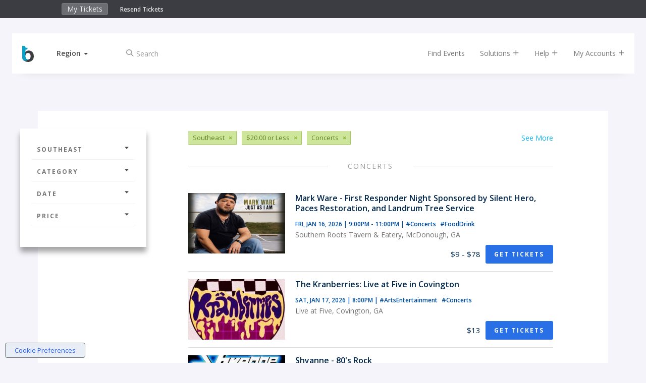

--- FILE ---
content_type: text/html;charset=UTF-8
request_url: https://www.bigtickets.com/events/q/southeast-cheap-all-dates/concerts/
body_size: 10396
content:


<!DOCTYPE html>
<html lang="en">
<head>
	<meta charset="utf-8">
	<meta http-equiv="X-UA-Compatible" content="IE=edge">
	<title>Big Tickets - Concerts in Southeast</title>
	
		<meta name="description" content="Concerts in Southeast"/>
		<meta name="keywords" content="Concerts,Southeast Concerts">
	
	<meta name="viewport" content="width=device-width, initial-scale=1, user-scalable=no">
	
		<meta name="robots" content="index,follow">
	

	<!-- FAVICONS -->
	<link rel="apple-touch-icon" sizes="180x180" href="/ui/fe/images/favicons/apple-touch-icon.png">
	<link rel="icon" type="image/png" href="/ui/fe/images/favicons/favicon-32x32.png" sizes="32x32">
	<link rel="icon" type="image/png" href="/ui/fe/images/favicons/favicon-16x16.png" sizes="16x16">
	<link rel="manifest" href="/ui/fe/images/favicons/manifest.json">
	<link rel="mask-icon" href="/ui/fe/images/favicons/safari-pinned-tab.svg" color="#0091c8">
	<link rel="profile" href="http://microformats.org/profile/hcalendar" />
	<meta name="theme-color" content="#0091c8">
	
	
	<link rel="canonical" href="https://www.bigtickets.com/events/q/southeast-cheap-all-dates/concerts/" />
	
		<link rel="next" href="https://www.bigtickets.com/events/q/southeast-cheap-all-dates/concerts/?p=21" />
	

	<link href="/ui/fe/css/main.css?v=75" rel="stylesheet">

	
	<link rel="preload" href="/ui/fe/icons/style.css" as="style" onload="this.onload=null;this.rel='stylesheet'">
	<link rel="preload" href="https://fonts.googleapis.com/css?family=Open+Sans+Condensed:300,700|Open+Sans:300,400,600,700&display=swap" as="style" onload="this.onload=null;this.rel='stylesheet'">
	<link rel="preload" href="/ui/fe/css/jquery-ui-autocomplete.css" as="style" onload="this.onload=null;this.rel='stylesheet'">
	<noscript>
		<link rel="stylesheet" href="/ui/fe/icons/style.css">
		<link rel="stylesheet" href="https://fonts.googleapis.com/css?family=Open+Sans+Condensed:300,700|Open+Sans:300,400,600,700&display=swap">
		<link rel="stylesheet" href="/ui/fe/css/jquery-ui-autocomplete.css">
	</noscript>

	<script src="https://cdnjs.cloudflare.com/ajax/libs/modernizr/2.8.3/modernizr.min.js" defer></script>
	
	<meta name="google-site-verification" content="E7OWwqWg4sVgA_kyOHHCNhrw_eAxuWY49Y-HflygPF0" />
	
	<script>var regions = [[1,"Midwest"],[2,"Northeast"],[3,"Southeast"],[4,"Southwest"],[5,"West"]];var ud = {"P":", ","LN":0,"R":2,"LT":0,"LU":"01/15/2026","L":0,"SR":2}</script>
</head>
<body class="page-listing has-top-bar" style="background-image: url('/ui/fe/images/backgrounds/concerts.avif');">
	<!--[if lte IE 10]>
		<p class="browserupgrade">You are using an <strong>outdated</strong> browser. Please <a href="https://browsehappy.com/">upgrade your browser</a> to improve your experience and security.</p>
	<![endif]-->
	
<div class="fixed-clock visible-xs" >
	<div class="countdown-timer-clock"></div>
</div>
<div class="container-fluid top-bar-content">
	<div class="row">
		<div class="col-xs-9 col-sm-6 col-md-5 col-md-offset-1">
			<ul class="nav navbar-top-bar" style="display:inline-block;">
				<li><a href="https://www.bigtickets.com/home/">My Tickets</a></li>
				
			</ul>
			<div class="top-bar-links">
				<a href="https://www.bigtickets.com/w/retrieve-tickets/">Resend Tickets</a>
			</div>
		</div>
		<div class="col-xs-3 col-sm-6 col-md-5" style="color:#FFF;">
			<div class="countdown-timer-clock-wrapper visible-xs">
				<div class="countdown-timer-clock-label hidden-xs">
					Time left to complete your purchase:
				</div>
				<div class="countdown-timer-clock"></div>
			</div>
		</div>
	</div>
</div>




<div class="container nav-container">

	<nav id="nav-rotate" class="navbar navbar-default navbar-fixed-top nav-rotateBack extend-content" style="/*background-color:white*/">
		<div class="nav-extender">
			<div class="nav-content">
				<div class="nav-front">
					<div class="container-fluid">
						<div class="row">
							<div id="nav-main" class="col-xs-12 col-sm-12">
								<!-- Brand and toggle get grouped for better mobile display -->
								<div class="navbar-header">
									
										<a class="navbar-brand" href="https://www.bigtickets.com"><img src="/ui/fe/images/favicons/bt-icon.min.svg" alt="Big Tickets Event Ticketing Software" style="width:23px;height:32px;" /></a>
									
									<div class="dropdown dropdown-selector">
										<a href="#" class="dropdown-toggle" data-toggle="dropdown" role="button" aria-haspopup="true" aria-expanded="false"><span id="region-text">Region</span>&nbsp;<span class="caret"></span></a>
										<ul id="region-menu" class="dropdown-menu">
											<li class="active" data-id="2" data-region=", "><a href="#" rel="nofollow" onclick="sr(2, 1);return false;" tabindex="-1">Current Location</a></li> 
												
												<li  data-id="1"><a href="#" onclick="sr(1);return false;" rel="nofollow" tabindex="-1">Midwest</a></li>
											
												
												<li  data-id="2"><a href="#" onclick="sr(2);return false;" rel="nofollow" tabindex="-1">Northeast</a></li>
											
												
												<li  data-id="3"><a href="#" onclick="sr(3);return false;" rel="nofollow" tabindex="-1">Southeast</a></li>
											
												
												<li  data-id="4"><a href="#" onclick="sr(4);return false;" rel="nofollow" tabindex="-1">Southwest</a></li>
											
												
												<li  data-id="5"><a href="#" onclick="sr(5);return false;" rel="nofollow" tabindex="-1">West</a></li>
											
										</ul>
									</div>
									<div class="checkout-titles hidden">
										<div class="checkout-title checkout-title-tickets">Tickets</div>
										<div class="checkout-title checkout-title-checkout">Checkout</div>
									</div>
									<button type="button" class="navbar-toggle collapsed" data-toggle="collapse" data-target="#main-nav-collapse" aria-expanded="false">
										<span class="sr-only">Toggle navigation</span>
										<span class="icon-bar"></span>
										<span class="icon-bar"></span>
										<span class="icon-bar"></span>
									</button>
								</div>
								<div class="collapse navbar-collapse" id="main-nav-collapse">
									
										<form method="GET" action="https://www.bigtickets.com/lookup/" class="navbar-form navbar-left margin-left-25">
											<input type="hidden" name="region" value=", " />
											<div class="form-group left-inner-addon">
												<i class="c-icon icon-search"></i>
												<input type="text" id="search" name="search" class="form-control" placeholder="Search" value="">
											</div>
										</form>
									
									<ul class="nav navbar-nav navbar-right">
										<li><a href="https://www.bigtickets.com/lookup/?region=%2C%20">Find Events</a></li>
										<li class="dropdown"><a href="#" class="dropdown-toggle" data-toggle="dropdown" role="button">Solutions <i class="c-icon icon-add"></i></a>
											<ul class="dropdown-menu">
												<li><a href="/online-ticketing/">Online Ticketing</a></li>
												<li><a href="/online-ticketing/ticketing-for-drive-in-movies-concerts/" alt="Drive-In Ticketing">Drive-In Movies &amp; Concerts</a></li>
												<li><a href="/online-ticketing/ticketing-for-livestream-online-events/">Livestream &amp; Online Events</a></li>
												<li><a href="/online-ticketing/event-ticketing-software/">Event Ticketing Software</a></li>
												<li><a href="/online-ticketing/eventpro-app/">Event Organizer App</a></li>
												<li><a href="/online-ticketing/reserved-seating/">Reserved Seating</a></li>
												
												
												<li><a href="/online-ticketing/big-tickets-app/">Big Tickets Attendee App</a></li>
												<li><a href="/online-ticketing/ticket-protection/">Ticket Protection</a></li>												
											</ul>
										</li>
										<li class="dropdown"><a href="#" class="dropdown-toggle js-beacon" data-toggle="dropdown" role="button">Help <i class="c-icon icon-add"></i></a>
											<ul class="dropdown-menu">
												<li><a href="https://support.bigtickets.com/">Ticket Buyer Support</a></li>
												
												<li><a href="https://www.bigtickets.com/online-ticketing/contact-sales/">Contact Sales</a></li>
											</ul>
										</li>
										<li class="dropdown"><a href="#" class="dropdown-toggle" data-toggle="dropdown" role="button">My Accounts <i class="c-icon icon-add"></i></a>
											<ul class="dropdown-menu">
												<li><a href="https://www.bigtickets.com/home/">Purchaser Login</a></li>
												<li><a href="https://www.bigtickets.com/login/" rel="nofollow">Client Login</a></li>
												
											</ul>
										</li>
										
										
									</ul>
								</div>
							</div>
						</div>
					</div>
				</div>
				<div class="nav-bottom">
					<div class="container-fluid">

						
					</div>

				</div>
				
			</div> <!-- nav content -->
		</div>
	</nav>
	
</div>

	<section class="main-content-wrapper">
		<div class="main-content">
			<div class="container-fluid">
				<div class="row row-sticky-boundary">
					<div class="col-md-3 col-xs-12 col-sticky-filters">
						<div class="sticky-filters">
							<h4 class="filter-heading hidden-lg hidden-md"><a href="#filter-accordion" role="button" data-toggle="collapse">Filters <i class="c-icon icon-caret-solid-up"></i></a></h4>
							<div class="panel-group collapse in" id="filter-accordion" role="tablist" aria-multiselectable="true">
								<div class="panel panel-default">
									<a class="panel-heading" role="button" data-toggle="collapse" data-parent="#filter-accordion" href="#filter-collapse1" aria-expanded="false" aria-controls="filter-collapse1"> Southeast <i class="c-icon icon-caret-solid-down"></i></a>
									<div id="filter-collapse1" class="panel-collapse collapse" role="tabpanel" aria-labelledby="headingOne">
										<div class="panel-body">
											<ul class="filter-options">
												
												<li class="active"><a href="javascript:void(0);">Select a City</a>
													
													<form id="location-filter" class="filter-form" action="https://www.bigtickets.com/events/q/usa-cheap-all-dates/concerts/" method="GET">
														
														<input type="hidden" name="referral" value="" />
														<input type="hidden" name="filterFrom" value="" />
														<input type="hidden" name="filterTo" value="" />
														<div class="form-group left-inner-addon">
															<i class="c-icon icon-location"></i>
															<input type="text" id="filterLocation" name="filterLocation" value="Southeast" class="form-control" placeholder="City or Region" />
														</div>
														<button type="submit" class="btn btn-primary btn-sm btn-block"><i class="c-icon icon-arrow-long-right"></i></button>
													</form>
												</li>
												
											</ul>
										</div>
									</div>
								</div>
							
								<div class="panel panel-default">
									<a class="panel-heading" role="button" data-toggle="collapse" data-parent="#filter-accordion" href="#filter-collapse2" aria-expanded="false" aria-controls="filter-collapse2"> Category <i class="c-icon icon-caret-solid-down"></i></a>
									<div id="filter-collapse2" class="panel-collapse collapse" role="tabpanel" aria-labelledby="headingTwo">
										<div class="panel-body">
											<ul class="filter-options">
												
													<li><a href="https://www.bigtickets.com/events/q/southeast-cheap-all-dates/arts-and-entertainment/">Arts &amp; Entertainment</a></li>	
												
													<li class="active"><a href="https://www.bigtickets.com/events/q/southeast-cheap-all-dates/concerts/">Concerts</a></li>	
												
													<li><a href="https://www.bigtickets.com/events/q/southeast-cheap-all-dates/conferences/">Conferences</a></li>	
												
													<li><a href="https://www.bigtickets.com/events/q/southeast-cheap-all-dates/education/">Education</a></li>	
												
													<li><a href="https://www.bigtickets.com/events/q/southeast-cheap-all-dates/family/">Family</a></li>	
												
													<li><a href="https://www.bigtickets.com/events/q/southeast-cheap-all-dates/festivals/">Festivals</a></li>	
												
													<li><a href="https://www.bigtickets.com/events/q/southeast-cheap-all-dates/food-and-drink/">Food &amp; Drink</a></li>	
												
													<li><a href="https://www.bigtickets.com/events/q/southeast-cheap-all-dates/fundraisers/">Fundraisers</a></li>	
												
													<li><a href="https://www.bigtickets.com/events/q/southeast-cheap-all-dates/health/">Health</a></li>	
												
													<li><a href="https://www.bigtickets.com/events/q/southeast-cheap-all-dates/holiday/">Holiday</a></li>	
												
													<li><a href="https://www.bigtickets.com/events/q/southeast-cheap-all-dates/networking/">Networking</a></li>	
												
													<li><a href="https://www.bigtickets.com/events/q/southeast-cheap-all-dates/nightlife/">Nightlife</a></li>	
												
													<li><a href="https://www.bigtickets.com/events/q/southeast-cheap-all-dates/other/">Other</a></li>	
												
													<li><a href="https://www.bigtickets.com/events/q/southeast-cheap-all-dates/outdoors/">Outdoors</a></li>	
												
													<li><a href="https://www.bigtickets.com/events/q/southeast-cheap-all-dates/science/">Science</a></li>	
												
													<li><a href="https://www.bigtickets.com/events/q/southeast-cheap-all-dates/st-patricks-day/">St. Patrick's Day</a></li>	
												
											</ul>
										</div>
									</div>
								</div>
								<div class="panel panel-default">
									<a class="panel-heading" class="collapsed" role="button" data-toggle="collapse" data-parent="#filter-accordion" href="#filter-collapse3" aria-expanded="false" aria-controls="filter-collapse3">Date <i class="c-icon icon-caret-solid-down"></i></a>
									<div id="filter-collapse3" class="panel-collapse collapse" role="tabpanel" aria-labelledby="headingThree">
										<div class="panel-body">
											<ul class="filter-options">
												
												<li><a href="https://www.bigtickets.com/events/q/southeast-cheap-today/concerts/">Today</a></li>
												<li><a href="https://www.bigtickets.com/events/q/southeast-cheap-this-week/concerts/">This Week</a></li>
												<li><a href="https://www.bigtickets.com/events/q/southeast-cheap-next-week/concerts/">Next Week</a></li>
												<li><a href="https://www.bigtickets.com/events/q/southeast-cheap-next-month/concerts/">Next Month</a></li>
												<li><a href="javascript:void(0);">Custom Date</a>
													
													<form class="filter-form" action="https://www.bigtickets.com/events/q/southeast-cheap-all-dates/concerts/" method="GET">
														<input type="hidden" name="referral" value="" />
														<div class="form-group left-inner-addon">
															<label>Start Date:</label>
															<i class="c-icon icon-calendar"></i>
															<input type="text" name="filterFrom" value="" class="date datepicker-inline form-control" />
														</div>
														<div class="form-group left-inner-addon">
															<label>End Date:</label>
															<i class="c-icon icon-calendar"></i>
															<input type="text" name="filterTo" value="" class="date datepicker-inline form-control" />
														</div>
														<button type="submit" class="btn btn-primary btn-sm btn-block"><i class="c-icon icon-arrow-long-right"></i></button>
													</form>
												</li>
												
											</ul>
										</div>
									</div>
								</div>
								<div class="panel panel-default">
									<a class="panel-heading" class="collapsed" role="button" data-toggle="collapse" data-parent="#filter-accordion" href="#filter-collapse4" aria-expanded="false" aria-controls="filter-collapse4">Price <i class="c-icon icon-caret-solid-down"></i></a>
									<div id="filter-collapse4" class="panel-collapse collapse" role="tabpanel" aria-labelledby="headingFour">
										<div class="panel-body">
											<ul class="filter-options">
												
												<li><a href="https://www.bigtickets.com/events/q/southeast-free-all-dates/concerts/">Free Events</a></li>
												<li class="active"><a href="https://www.bigtickets.com/events/q/southeast-cheap-all-dates/concerts/">$20.00 or Less</a></li>
												<li><a href="https://www.bigtickets.com/events/q/southeast-premier-all-dates/concerts/">$50.00 or Less</a></li>
												<li><a href="https://www.bigtickets.com/events/q/southeast-exclusive-all-dates/concerts/">Greater than $50.00</a></li>
												
											</ul>
										</div>
									</div>
								</div>
							</div>
							<div class="facebook-wrapper">
								
								<div class="fb-page" id="fb-scroller" data-href="https://www.facebook.com/realbigtickets" data-small-header="false" data-adapt-container-width="true" data-hide-cover="false" data-width="200" data-show-facepile="true"><blockquote cite="https://www.facebook.com/realbigtickets" class="fb-xfbml-parse-ignore"><a href="https://www.facebook.com/realbigtickets">Big Tickets</a></blockquote></div>
								
							</div>
						</div>
					</div>
					<div class="col-md-8 col-xs-12 event-by-organizer-wrapper">
						
						<div class="tags-list margin-bottom-30 clearfix">
							
								<a href="https://www.bigtickets.com/events/q/usa-cheap-all-dates/concerts/">See More</a>
							
								<span class="tag"><span>Southeast</span><a href="https://www.bigtickets.com/events/q/usa-cheap-all-dates/concerts/">&times;</a></span>
							
								<span class="tag"><span>$20.00 or Less</span><a href="https://www.bigtickets.com/events/q/southeast-all-dates/concerts/">&times;</a></span>
							
								<span class="tag"><span>Concerts</span><a href="https://www.bigtickets.com/events/q/southeast-cheap-all-dates/">&times;</a></span>
							
						</div>
						

						<div class="event-by-organizer listing">
							
								<div class="title-hr full"><h2>Concerts</h2></div>
							
								
								
								<div class="event-card event-card-hover w-auto pb-15 px-15 mx-n15 my-0">
									<div class="item-wrap flex-row w-100 pt-15">
										<div class="item-image flex-none" style="background-image:url('&#x2f;img&#x2f;accounts&#x2f;2232&#x2f;small&#x2f;mark&#x25;20ware&#x25;202026441&#x25;2Epng');background-position:center;background-size:cover;width:192px;height:120px;"></div>
										<div class="item-info flex-1 flex-column pl-15 ml-0 ml-sm-5">
											<div class="flex-1">
												<h5 class="mb-15">Mark Ware - First Responder Night Sponsored by Silent Hero, Paces Restoration, and Landrum Tree Service</h5>
												<h6>
													<span class="item-dates">Fri, Jan 16, 2026 | 9:00PM - 11:00PM</span>
													<span class="item-categories hidden-xs">|
														
															<a href="https&#x3a;&#x2f;&#x2f;www.bigtickets.com&#x2f;events&#x2f;q&#x2f;-&#x2f;concerts&#x2f;&#x3f;referral&#x3d;bt-buy-tix" class="mr-5">
																#Concerts
															</a>
															
															<a href="https&#x3a;&#x2f;&#x2f;www.bigtickets.com&#x2f;events&#x2f;q&#x2f;-&#x2f;food-and-drink&#x2f;&#x3f;referral&#x3d;bt-buy-tix" class="mr-5">
																#FoodDrink
															</a>
															
													</span>
												</h6>
												<p>Southern Roots Tavern &amp; Eatery, McDonough, GA</p>
											</div>
											<div class="flex-row align-items-center justify-content-between" style="position:static">
												<div>
													&nbsp;
												</div>
												<div class="flex-row align-items-center">
													
														<div class="item-price mr-10">$9 - $78</div>
													
														<a href="https&#x3a;&#x2f;&#x2f;www.bigtickets.com&#x2f;events&#x2f;southern-roots-tavern-eatery&#x2f;Mark_Ware_2026&#x2f;&#x3f;referral&#x3d;bt-buy-tix" class="btn btn-cta btn-sm stretched-link" title="Mark&#x20;Ware&#x20;-&#x20;First&#x20;Responder&#x20;Night&#x20;Sponsored&#x20;by&#x20;Silent&#x20;Hero,&#x20;Paces&#x20;Restoration,&#x20;and&#x20;Landrum&#x20;Tree&#x20;Service">Get Tickets</a>
													
												</div>
											</div>
										</div>
									</div>
								</div>
							
								
								
								<div class="event-card event-card-hover w-auto pb-15 px-15 mx-n15 my-0">
									<div class="item-wrap flex-row w-100 pt-15">
										<div class="item-image flex-none" style="background-image:url('&#x2f;img&#x2f;accounts&#x2f;2538&#x2f;small&#x2f;Kranberries21&#x25;2Ejpg');background-position:center;background-size:cover;width:192px;height:120px;"></div>
										<div class="item-info flex-1 flex-column pl-15 ml-0 ml-sm-5">
											<div class="flex-1">
												<h5 class="mb-15">The Kranberries: Live at Five in Covington</h5>
												<h6>
													<span class="item-dates">Sat, Jan 17, 2026 | 8:00PM</span>
													<span class="item-categories hidden-xs">|
														
															<a href="https&#x3a;&#x2f;&#x2f;www.bigtickets.com&#x2f;events&#x2f;q&#x2f;-&#x2f;arts-and-entertainment&#x2f;&#x3f;referral&#x3d;bt-buy-tix" class="mr-5">
																#ArtsEntertainment
															</a>
															
															<a href="https&#x3a;&#x2f;&#x2f;www.bigtickets.com&#x2f;events&#x2f;q&#x2f;-&#x2f;concerts&#x2f;&#x3f;referral&#x3d;bt-buy-tix" class="mr-5">
																#Concerts
															</a>
															
													</span>
												</h6>
												<p>Live at Five, Covington, GA</p>
											</div>
											<div class="flex-row align-items-center justify-content-between" style="position:static">
												<div>
													&nbsp;
												</div>
												<div class="flex-row align-items-center">
													
														<div class="item-price mr-10">$13</div>
													
														<a href="https&#x3a;&#x2f;&#x2f;www.bigtickets.com&#x2f;events&#x2f;analogkid-music&#x2f;the-kranberries&#x2f;&#x3f;referral&#x3d;bt-buy-tix" class="btn btn-cta btn-sm stretched-link" title="The&#x20;Kranberries&#x3a;&#x20;Live&#x20;at&#x20;Five&#x20;in&#x20;Covington">Get Tickets</a>
													
												</div>
											</div>
										</div>
									</div>
								</div>
							
								
								
								<div class="event-card event-card-hover w-auto pb-15 px-15 mx-n15 my-0">
									<div class="item-wrap flex-row w-100 pt-15">
										<div class="item-image flex-none" style="background-image:url('&#x2f;img&#x2f;accounts&#x2f;2232&#x2f;small&#x2f;Shyanne&#x25;20Band1&#x25;2Ejpg');background-position:center;background-size:cover;width:192px;height:120px;"></div>
										<div class="item-info flex-1 flex-column pl-15 ml-0 ml-sm-5">
											<div class="flex-1">
												<h5 class="mb-15">Shyanne - 80's Rock</h5>
												<h6>
													<span class="item-dates">Sat, Jan 17, 2026 | 9:00PM - 11:00PM</span>
													<span class="item-categories hidden-xs">|
														
															<a href="https&#x3a;&#x2f;&#x2f;www.bigtickets.com&#x2f;events&#x2f;q&#x2f;-&#x2f;concerts&#x2f;&#x3f;referral&#x3d;bt-buy-tix" class="mr-5">
																#Concerts
															</a>
															
															<a href="https&#x3a;&#x2f;&#x2f;www.bigtickets.com&#x2f;events&#x2f;q&#x2f;-&#x2f;food-and-drink&#x2f;&#x3f;referral&#x3d;bt-buy-tix" class="mr-5">
																#FoodDrink
															</a>
															
													</span>
												</h6>
												<p>Southern Roots Tavern &amp; Eatery, McDonough, GA</p>
											</div>
											<div class="flex-row align-items-center justify-content-between" style="position:static">
												<div>
													&nbsp;
												</div>
												<div class="flex-row align-items-center">
													
														<div class="item-price mr-10">$15 - $110</div>
													
														<a href="https&#x3a;&#x2f;&#x2f;www.bigtickets.com&#x2f;events&#x2f;southern-roots-tavern-eatery&#x2f;Shyanne_80s_Rock&#x2f;&#x3f;referral&#x3d;bt-buy-tix" class="btn btn-cta btn-sm stretched-link" title="Shyanne&#x20;-&#x20;80&#x27;s&#x20;Rock">Get Tickets</a>
													
												</div>
											</div>
										</div>
									</div>
								</div>
							
								
								
								<div class="event-card event-card-hover w-auto pb-15 px-15 mx-n15 my-0">
									<div class="item-wrap flex-row w-100 pt-15">
										<div class="item-image flex-none" style="background-image:url('&#x2f;img&#x2f;accounts&#x2f;2420&#x2f;small&#x2f;Flyer&#x25;20&#x25;2815&#x25;2Ejpg');background-position:center;background-size:cover;width:192px;height:120px;"></div>
										<div class="item-info flex-1 flex-column pl-15 ml-0 ml-sm-5">
											<div class="flex-1">
												<h5 class="mb-15">The Warsaw Clinic @529</h5>
												<h6>
													<span class="item-dates">Sun, Jan 18, 2026 | 7:00PM - 11:45PM</span>
													<span class="item-categories hidden-xs">|
														
															<a href="https&#x3a;&#x2f;&#x2f;www.bigtickets.com&#x2f;events&#x2f;q&#x2f;-&#x2f;arts-and-entertainment&#x2f;&#x3f;referral&#x3d;bt-buy-tix" class="mr-5">
																#ArtsEntertainment
															</a>
															
															<a href="https&#x3a;&#x2f;&#x2f;www.bigtickets.com&#x2f;events&#x2f;q&#x2f;-&#x2f;concerts&#x2f;&#x3f;referral&#x3d;bt-buy-tix" class="mr-5">
																#Concerts
															</a>
															
													</span>
												</h6>
												<p>529, Atlanta, GA</p>
											</div>
											<div class="flex-row align-items-center justify-content-between" style="position:static">
												<div>
													&nbsp;
												</div>
												<div class="flex-row align-items-center">
													
														<div class="item-price mr-10">$19</div>
													
														<a href="https&#x3a;&#x2f;&#x2f;www.bigtickets.com&#x2f;events&#x2f;529&#x2f;the-warsaw-clinic-529&#x2f;&#x3f;referral&#x3d;bt-buy-tix" class="btn btn-cta btn-sm stretched-link" title="The&#x20;Warsaw&#x20;Clinic&#x20;&#x40;529">Get Tickets</a>
													
												</div>
											</div>
										</div>
									</div>
								</div>
							
								
								
								<div class="event-card event-card-hover w-auto pb-15 px-15 mx-n15 my-0">
									<div class="item-wrap flex-row w-100 pt-15">
										<div class="item-image flex-none" style="background-image:url('&#x2f;img&#x2f;accounts&#x2f;2420&#x2f;small&#x2f;IMG&#x25;5F01411&#x25;2Ejpeg');background-position:center;background-size:cover;width:192px;height:120px;"></div>
										<div class="item-info flex-1 flex-column pl-15 ml-0 ml-sm-5">
											<div class="flex-1">
												<h5 class="mb-15">Anti-Sapien, Borzoi, Feel Visit, Sewage Bath @ 529</h5>
												<h6>
													<span class="item-dates">Mon, Jan 19, 2026 | 8:00PM - 11:45PM</span>
													<span class="item-categories hidden-xs">|
														
															<a href="https&#x3a;&#x2f;&#x2f;www.bigtickets.com&#x2f;events&#x2f;q&#x2f;-&#x2f;arts-and-entertainment&#x2f;&#x3f;referral&#x3d;bt-buy-tix" class="mr-5">
																#ArtsEntertainment
															</a>
															
															<a href="https&#x3a;&#x2f;&#x2f;www.bigtickets.com&#x2f;events&#x2f;q&#x2f;-&#x2f;concerts&#x2f;&#x3f;referral&#x3d;bt-buy-tix" class="mr-5">
																#Concerts
															</a>
															
													</span>
												</h6>
												<p>529, Atlanta, GA</p>
											</div>
											<div class="flex-row align-items-center justify-content-between" style="position:static">
												<div>
													&nbsp;
												</div>
												<div class="flex-row align-items-center">
													
														<div class="item-price mr-10">$16</div>
													
														<a href="https&#x3a;&#x2f;&#x2f;www.bigtickets.com&#x2f;events&#x2f;529&#x2f;anti-sapien-529&#x2f;&#x3f;referral&#x3d;bt-buy-tix" class="btn btn-cta btn-sm stretched-link" title="Anti-Sapien,&#x20;Borzoi,&#x20;Feel&#x20;Visit,&#x20;Sewage&#x20;Bath&#x20;&#x40;&#x20;529">Get Tickets</a>
													
												</div>
											</div>
										</div>
									</div>
								</div>
							
								
								
								<div class="event-card event-card-hover w-auto pb-15 px-15 mx-n15 my-0">
									<div class="item-wrap flex-row w-100 pt-15">
										<div class="item-image flex-none" style="background-image:url('&#x2f;img&#x2f;accounts&#x2f;2505&#x2f;small&#x2f;probsphotobooth1&#x25;2Ejpg');background-position:center;background-size:cover;width:192px;height:120px;"></div>
										<div class="item-info flex-1 flex-column pl-15 ml-0 ml-sm-5">
											<div class="flex-1">
												<h5 class="mb-15">PROBLEMS, Strumbrush, Johnny Falloon, Ethan Pish</h5>
												<h6>
													<span class="item-dates">Thu, Jan 22, 2026 | 8:00PM</span>
													<span class="item-categories hidden-xs">|
														
															<a href="https&#x3a;&#x2f;&#x2f;www.bigtickets.com&#x2f;events&#x2f;q&#x2f;-&#x2f;concerts&#x2f;&#x3f;referral&#x3d;bt-buy-tix" class="mr-5">
																#Concerts
															</a>
															
													</span>
												</h6>
												<p>The Drunken Unicorn, Atlanta, GA</p>
											</div>
											<div class="flex-row align-items-center justify-content-between" style="position:static">
												<div>
													&nbsp;
												</div>
												<div class="flex-row align-items-center">
													
														<div class="item-price mr-10">$20</div>
													
														<a href="https&#x3a;&#x2f;&#x2f;www.bigtickets.com&#x2f;events&#x2f;spnb&#x2f;problemsdu&#x2f;&#x3f;referral&#x3d;bt-buy-tix" class="btn btn-cta btn-sm stretched-link" title="PROBLEMS,&#x20;Strumbrush,&#x20;Johnny&#x20;Falloon,&#x20;Ethan&#x20;Pish">Get Tickets</a>
													
												</div>
											</div>
										</div>
									</div>
								</div>
							
								
								
								<div class="event-card event-card-hover w-auto pb-15 px-15 mx-n15 my-0">
									<div class="item-wrap flex-row w-100 pt-15">
										<div class="item-image flex-none" style="background-image:url('&#x2f;img&#x2f;accounts&#x2f;2420&#x2f;small&#x2f;99296C36&#x25;2D25CF&#x25;2D4744&#x25;2DAD14&#x25;2DE083FC4E9E3D1&#x25;2Ejpeg');background-position:center;background-size:cover;width:192px;height:120px;"></div>
										<div class="item-info flex-1 flex-column pl-15 ml-0 ml-sm-5">
											<div class="flex-1">
												<h5 class="mb-15">SUMPP w/ special guests @ 529 </h5>
												<h6>
													<span class="item-dates">Thu, Jan 22, 2026 | 8:00PM - 11:45PM</span>
													<span class="item-categories hidden-xs">|
														
															<a href="https&#x3a;&#x2f;&#x2f;www.bigtickets.com&#x2f;events&#x2f;q&#x2f;-&#x2f;arts-and-entertainment&#x2f;&#x3f;referral&#x3d;bt-buy-tix" class="mr-5">
																#ArtsEntertainment
															</a>
															
															<a href="https&#x3a;&#x2f;&#x2f;www.bigtickets.com&#x2f;events&#x2f;q&#x2f;-&#x2f;concerts&#x2f;&#x3f;referral&#x3d;bt-buy-tix" class="mr-5">
																#Concerts
															</a>
															
													</span>
												</h6>
												<p>529, Atlanta, GA</p>
											</div>
											<div class="flex-row align-items-center justify-content-between" style="position:static">
												<div>
													&nbsp;
												</div>
												<div class="flex-row align-items-center">
													
														<div class="item-price mr-10">$19</div>
													
														<a href="https&#x3a;&#x2f;&#x2f;www.bigtickets.com&#x2f;events&#x2f;529&#x2f;sumpp-529&#x2f;&#x3f;referral&#x3d;bt-buy-tix" class="btn btn-cta btn-sm stretched-link" title="SUMPP&#x20;w&#x2f;&#x20;special&#x20;guests&#x20;&#x40;&#x20;529&#x20;">Get Tickets</a>
													
												</div>
											</div>
										</div>
									</div>
								</div>
							
								
								
								<div class="event-card event-card-hover w-auto pb-15 px-15 mx-n15 my-0">
									<div class="item-wrap flex-row w-100 pt-15">
										<div class="item-image flex-none" style="background-image:url('&#x2f;img&#x2f;accounts&#x2f;2382&#x2f;small&#x2f;neil&#x25;20elton&#x25;20billy1&#x25;2Ejpg');background-position:center;background-size:cover;width:192px;height:120px;"></div>
										<div class="item-info flex-1 flex-column pl-15 ml-0 ml-sm-5">
											<div class="flex-1">
												<h5 class="mb-15">A Salute to Neil Diamond, Elton John, and Billy Joel!</h5>
												<h6>
													<span class="item-dates">Thu, Jan 15, 2026 | 1:00PM - 4:00PM</span>
													<span class="item-categories hidden-xs">|
														
															<a href="https&#x3a;&#x2f;&#x2f;www.bigtickets.com&#x2f;events&#x2f;q&#x2f;-&#x2f;concerts&#x2f;&#x3f;referral&#x3d;bt-buy-tix" class="mr-5">
																#Concerts
															</a>
															
															<a href="https&#x3a;&#x2f;&#x2f;www.bigtickets.com&#x2f;events&#x2f;q&#x2f;-&#x2f;food-and-drink&#x2f;&#x3f;referral&#x3d;bt-buy-tix" class="mr-5">
																#FoodDrink
															</a>
															
													</span>
												</h6>
												<p>Summer Crush Vineyard and Winery, Fort Pierce, FL</p>
											</div>
											<div class="flex-row align-items-center justify-content-between" style="position:static">
												<div>
													&nbsp;
												</div>
												<div class="flex-row align-items-center">
													
														<div class="item-price mr-10">$6 - $26</div>
													
														<a href="https&#x3a;&#x2f;&#x2f;www.bigtickets.com&#x2f;events&#x2f;summer-crush-vineyard-and-winery&#x2f;01152026&#x2f;&#x3f;referral&#x3d;bt-buy-tix" class="btn btn-cta btn-sm stretched-link" title="A&#x20;Salute&#x20;to&#x20;Neil&#x20;Diamond,&#x20;Elton&#x20;John,&#x20;and&#x20;Billy&#x20;Joel&#x21;">Get Tickets</a>
													
												</div>
											</div>
										</div>
									</div>
								</div>
							
								
								
								<div class="event-card event-card-hover w-auto pb-15 px-15 mx-n15 my-0">
									<div class="item-wrap flex-row w-100 pt-15">
										<div class="item-image flex-none" style="background-image:url('&#x2f;img&#x2f;accounts&#x2f;2382&#x2f;small&#x2f;i&#x25;20love&#x25;2070s1&#x25;2Ejpg');background-position:center;background-size:cover;width:192px;height:120px;"></div>
										<div class="item-info flex-1 flex-column pl-15 ml-0 ml-sm-5">
											<div class="flex-1">
												<h5 class="mb-15">70's Hits and Salute to Jimmy Buffett</h5>
												<h6>
													<span class="item-dates">Fri, Jan 16, 2026 | 1:00PM - 4:00PM</span>
													<span class="item-categories hidden-xs">|
														
															<a href="https&#x3a;&#x2f;&#x2f;www.bigtickets.com&#x2f;events&#x2f;q&#x2f;-&#x2f;concerts&#x2f;&#x3f;referral&#x3d;bt-buy-tix" class="mr-5">
																#Concerts
															</a>
															
															<a href="https&#x3a;&#x2f;&#x2f;www.bigtickets.com&#x2f;events&#x2f;q&#x2f;-&#x2f;food-and-drink&#x2f;&#x3f;referral&#x3d;bt-buy-tix" class="mr-5">
																#FoodDrink
															</a>
															
													</span>
												</h6>
												<p>Summer Crush Vineyard and Winery, Fort Pierce, FL</p>
											</div>
											<div class="flex-row align-items-center justify-content-between" style="position:static">
												<div>
													&nbsp;
												</div>
												<div class="flex-row align-items-center">
													
														<div class="item-price mr-10">$6 - $26</div>
													
														<a href="https&#x3a;&#x2f;&#x2f;www.bigtickets.com&#x2f;events&#x2f;summer-crush-vineyard-and-winery&#x2f;01162026&#x2f;&#x3f;referral&#x3d;bt-buy-tix" class="btn btn-cta btn-sm stretched-link" title="70&#x27;s&#x20;Hits&#x20;and&#x20;Salute&#x20;to&#x20;Jimmy&#x20;Buffett">Get Tickets</a>
													
												</div>
											</div>
										</div>
									</div>
								</div>
							
								
								
								<div class="event-card event-card-hover w-auto pb-15 px-15 mx-n15 my-0">
									<div class="item-wrap flex-row w-100 pt-15">
										<div class="item-image flex-none" style="background-image:url('&#x2f;img&#x2f;accounts&#x2f;2382&#x2f;small&#x2f;joe&#x25;20reid1&#x25;2Epng');background-position:center;background-size:cover;width:192px;height:120px;"></div>
										<div class="item-info flex-1 flex-column pl-15 ml-0 ml-sm-5">
											<div class="flex-1">
												<h5 class="mb-15">Tribute to George Strait and Other Classic Country</h5>
												<h6>
													<span class="item-dates">Sat, Jan 17, 2026 | 1:00PM - 4:00PM</span>
													<span class="item-categories hidden-xs">|
														
															<a href="https&#x3a;&#x2f;&#x2f;www.bigtickets.com&#x2f;events&#x2f;q&#x2f;-&#x2f;concerts&#x2f;&#x3f;referral&#x3d;bt-buy-tix" class="mr-5">
																#Concerts
															</a>
															
															<a href="https&#x3a;&#x2f;&#x2f;www.bigtickets.com&#x2f;events&#x2f;q&#x2f;-&#x2f;food-and-drink&#x2f;&#x3f;referral&#x3d;bt-buy-tix" class="mr-5">
																#FoodDrink
															</a>
															
													</span>
												</h6>
												<p>Summer Crush Vineyard and Winery, Fort Pierce, FL</p>
											</div>
											<div class="flex-row align-items-center justify-content-between" style="position:static">
												<div>
													&nbsp;
												</div>
												<div class="flex-row align-items-center">
													
														<div class="item-price mr-10">$6 - $32</div>
													
														<a href="https&#x3a;&#x2f;&#x2f;www.bigtickets.com&#x2f;events&#x2f;summer-crush-vineyard-and-winery&#x2f;01172026&#x2f;&#x3f;referral&#x3d;bt-buy-tix" class="btn btn-cta btn-sm stretched-link" title="Tribute&#x20;to&#x20;George&#x20;Strait&#x20;and&#x20;Other&#x20;Classic&#x20;Country">Get Tickets</a>
													
												</div>
											</div>
										</div>
									</div>
								</div>
							
								
								
								<div class="event-card event-card-hover w-auto pb-15 px-15 mx-n15 my-0">
									<div class="item-wrap flex-row w-100 pt-15">
										<div class="item-image flex-none" style="background-image:url('&#x2f;img&#x2f;accounts&#x2f;2382&#x2f;small&#x2f;queen&#x25;20flash1&#x25;2Epng');background-position:center;background-size:cover;width:192px;height:120px;"></div>
										<div class="item-info flex-1 flex-column pl-15 ml-0 ml-sm-5">
											<div class="flex-1">
												<h5 class="mb-15">Tribute  to Queen </h5>
												<h6>
													<span class="item-dates">Sun, Jan 18, 2026 | 1:00PM - 4:00PM</span>
													<span class="item-categories hidden-xs">|
														
															<a href="https&#x3a;&#x2f;&#x2f;www.bigtickets.com&#x2f;events&#x2f;q&#x2f;-&#x2f;concerts&#x2f;&#x3f;referral&#x3d;bt-buy-tix" class="mr-5">
																#Concerts
															</a>
															
															<a href="https&#x3a;&#x2f;&#x2f;www.bigtickets.com&#x2f;events&#x2f;q&#x2f;-&#x2f;food-and-drink&#x2f;&#x3f;referral&#x3d;bt-buy-tix" class="mr-5">
																#FoodDrink
															</a>
															
													</span>
												</h6>
												<p>Summer Crush Vineyard and Winery, Fort Pierce, FL</p>
											</div>
											<div class="flex-row align-items-center justify-content-between" style="position:static">
												<div>
													&nbsp;
												</div>
												<div class="flex-row align-items-center">
													
														<div class="item-price mr-10">$6 - $45</div>
													
														<a href="https&#x3a;&#x2f;&#x2f;www.bigtickets.com&#x2f;events&#x2f;summer-crush-vineyard-and-winery&#x2f;01182026&#x2f;&#x3f;referral&#x3d;bt-buy-tix" class="btn btn-cta btn-sm stretched-link" title="Tribute&#x20;&#x20;to&#x20;Queen&#x20;">Get Tickets</a>
													
												</div>
											</div>
										</div>
									</div>
								</div>
							
								
								
								<div class="event-card event-card-hover w-auto pb-15 px-15 mx-n15 my-0">
									<div class="item-wrap flex-row w-100 pt-15">
										<div class="item-image flex-none" style="background-image:url('&#x2f;img&#x2f;accounts&#x2f;2382&#x2f;small&#x2f;golden&#x25;20oldies1&#x25;2EJPG');background-position:center;background-size:cover;width:192px;height:120px;"></div>
										<div class="item-info flex-1 flex-column pl-15 ml-0 ml-sm-5">
											<div class="flex-1">
												<h5 class="mb-15">Golden Oldies Wednesday!</h5>
												<h6>
													<span class="item-dates">Wed, Jan 21, 2026 | 1:00PM - 4:00PM</span>
													<span class="item-categories hidden-xs">|
														
															<a href="https&#x3a;&#x2f;&#x2f;www.bigtickets.com&#x2f;events&#x2f;q&#x2f;-&#x2f;concerts&#x2f;&#x3f;referral&#x3d;bt-buy-tix" class="mr-5">
																#Concerts
															</a>
															
															<a href="https&#x3a;&#x2f;&#x2f;www.bigtickets.com&#x2f;events&#x2f;q&#x2f;-&#x2f;food-and-drink&#x2f;&#x3f;referral&#x3d;bt-buy-tix" class="mr-5">
																#FoodDrink
															</a>
															
													</span>
												</h6>
												<p>Summer Crush Vineyard and Winery, Fort Pierce, FL</p>
											</div>
											<div class="flex-row align-items-center justify-content-between" style="position:static">
												<div>
													&nbsp;
												</div>
												<div class="flex-row align-items-center">
													
														<div class="item-price mr-10">$6 - $25</div>
													
														<a href="https&#x3a;&#x2f;&#x2f;www.bigtickets.com&#x2f;events&#x2f;summer-crush-vineyard-and-winery&#x2f;01212026&#x2f;&#x3f;referral&#x3d;bt-buy-tix" class="btn btn-cta btn-sm stretched-link" title="Golden&#x20;Oldies&#x20;Wednesday&#x21;">Get Tickets</a>
													
												</div>
											</div>
										</div>
									</div>
								</div>
							
								
								
								<div class="event-card event-card-hover w-auto pb-15 px-15 mx-n15 my-0">
									<div class="item-wrap flex-row w-100 pt-15">
										<div class="item-image flex-none" style="background-image:url('&#x2f;img&#x2f;accounts&#x2f;2382&#x2f;small&#x2f;665&#x25;5Fhits&#x25;20of&#x25;20the&#x25;2060&#x25;27s1&#x25;2Ejpg');background-position:center;background-size:cover;width:192px;height:120px;"></div>
										<div class="item-info flex-1 flex-column pl-15 ml-0 ml-sm-5">
											<div class="flex-1">
												<h5 class="mb-15">An Afternoon of CCR, Doobies, and MORE!</h5>
												<h6>
													<span class="item-dates">Thu, Jan 22, 2026 | 1:00PM - 4:00PM</span>
													<span class="item-categories hidden-xs">|
														
															<a href="https&#x3a;&#x2f;&#x2f;www.bigtickets.com&#x2f;events&#x2f;q&#x2f;-&#x2f;concerts&#x2f;&#x3f;referral&#x3d;bt-buy-tix" class="mr-5">
																#Concerts
															</a>
															
															<a href="https&#x3a;&#x2f;&#x2f;www.bigtickets.com&#x2f;events&#x2f;q&#x2f;-&#x2f;food-and-drink&#x2f;&#x3f;referral&#x3d;bt-buy-tix" class="mr-5">
																#FoodDrink
															</a>
															
													</span>
												</h6>
												<p>Summer Crush Vineyard and Winery, Fort Pierce, FL</p>
											</div>
											<div class="flex-row align-items-center justify-content-between" style="position:static">
												<div>
													&nbsp;
												</div>
												<div class="flex-row align-items-center">
													
														<div class="item-price mr-10">$6 - $25</div>
													
														<a href="https&#x3a;&#x2f;&#x2f;www.bigtickets.com&#x2f;events&#x2f;summer-crush-vineyard-and-winery&#x2f;01222026&#x2f;&#x3f;referral&#x3d;bt-buy-tix" class="btn btn-cta btn-sm stretched-link" title="An&#x20;Afternoon&#x20;of&#x20;CCR,&#x20;Doobies,&#x20;and&#x20;MORE&#x21;">Get Tickets</a>
													
												</div>
											</div>
										</div>
									</div>
								</div>
							
								
								
								<div class="event-card event-card-hover w-auto pb-15 px-15 mx-n15 my-0">
									<div class="item-wrap flex-row w-100 pt-15">
										<div class="item-image flex-none" style="background-image:url('&#x2f;img&#x2f;accounts&#x2f;2232&#x2f;small&#x2f;chris&#x25;20jon&#x25;20scott&#x25;20441&#x25;2Epng');background-position:center;background-size:cover;width:192px;height:120px;"></div>
										<div class="item-info flex-1 flex-column pl-15 ml-0 ml-sm-5">
											<div class="flex-1">
												<h5 class="mb-15">Chris, Jon &amp; Scott</h5>
												<h6>
													<span class="item-dates">Fri, Jan 23, 2026 | 8:00PM - 11:00PM</span>
													<span class="item-categories hidden-xs">|
														
															<a href="https&#x3a;&#x2f;&#x2f;www.bigtickets.com&#x2f;events&#x2f;q&#x2f;-&#x2f;concerts&#x2f;&#x3f;referral&#x3d;bt-buy-tix" class="mr-5">
																#Concerts
															</a>
															
															<a href="https&#x3a;&#x2f;&#x2f;www.bigtickets.com&#x2f;events&#x2f;q&#x2f;-&#x2f;food-and-drink&#x2f;&#x3f;referral&#x3d;bt-buy-tix" class="mr-5">
																#FoodDrink
															</a>
															
													</span>
												</h6>
												<p>Southern Roots Tavern &amp; Eatery, McDonough, GA</p>
											</div>
											<div class="flex-row align-items-center justify-content-between" style="position:static">
												<div>
													&nbsp;
												</div>
												<div class="flex-row align-items-center">
													
														<div class="item-price mr-10">$10 - $85</div>
													
														<a href="https&#x3a;&#x2f;&#x2f;www.bigtickets.com&#x2f;events&#x2f;southern-roots-tavern-eatery&#x2f;2026_Chris_Jon_Scott&#x2f;&#x3f;referral&#x3d;bt-buy-tix" class="btn btn-cta btn-sm stretched-link" title="Chris,&#x20;Jon&#x20;&amp;&#x20;Scott">Get Tickets</a>
													
												</div>
											</div>
										</div>
									</div>
								</div>
							
								
								
								<div class="event-card event-card-hover w-auto pb-15 px-15 mx-n15 my-0">
									<div class="item-wrap flex-row w-100 pt-15">
										<div class="item-image flex-none" style="background-image:url('&#x2f;img&#x2f;accounts&#x2f;2538&#x2f;small&#x2f;Baditude1&#x25;2Epng');background-position:center;background-size:cover;width:192px;height:120px;"></div>
										<div class="item-info flex-1 flex-column pl-15 ml-0 ml-sm-5">
											<div class="flex-1">
												<h5 class="mb-15">Baditude: Live at Five in Covington</h5>
												<h6>
													<span class="item-dates">Sat, Jan 24, 2026 | 8:00PM</span>
													<span class="item-categories hidden-xs">|
														
															<a href="https&#x3a;&#x2f;&#x2f;www.bigtickets.com&#x2f;events&#x2f;q&#x2f;-&#x2f;arts-and-entertainment&#x2f;&#x3f;referral&#x3d;bt-buy-tix" class="mr-5">
																#ArtsEntertainment
															</a>
															
															<a href="https&#x3a;&#x2f;&#x2f;www.bigtickets.com&#x2f;events&#x2f;q&#x2f;-&#x2f;concerts&#x2f;&#x3f;referral&#x3d;bt-buy-tix" class="mr-5">
																#Concerts
															</a>
															
													</span>
												</h6>
												<p>Live at Five, Covington, GA</p>
											</div>
											<div class="flex-row align-items-center justify-content-between" style="position:static">
												<div>
													&nbsp;
												</div>
												<div class="flex-row align-items-center">
													
														<div class="item-price mr-10">$13</div>
													
														<a href="https&#x3a;&#x2f;&#x2f;www.bigtickets.com&#x2f;events&#x2f;analogkid-music&#x2f;baditude&#x2f;&#x3f;referral&#x3d;bt-buy-tix" class="btn btn-cta btn-sm stretched-link" title="Baditude&#x3a;&#x20;Live&#x20;at&#x20;Five&#x20;in&#x20;Covington">Get Tickets</a>
													
												</div>
											</div>
										</div>
									</div>
								</div>
							
								
								
								<div class="event-card event-card-hover w-auto pb-15 px-15 mx-n15 my-0">
									<div class="item-wrap flex-row w-100 pt-15">
										<div class="item-image flex-none" style="background-image:url('&#x2f;img&#x2f;accounts&#x2f;2232&#x2f;small&#x2f;Heartisans&#x25;20&#x25;2D&#x25;20Atlanta&#x25;27s&#x25;20Heart&#x25;20Tribute&#x25;20Band&#x25;20441&#x25;2Epng');background-position:center;background-size:cover;width:192px;height:120px;"></div>
										<div class="item-info flex-1 flex-column pl-15 ml-0 ml-sm-5">
											<div class="flex-1">
												<h5 class="mb-15">Heartisans - Atlanta's Heart Tribute Band </h5>
												<h6>
													<span class="item-dates">Sat, Jan 24, 2026 | 9:00PM - 11:00PM</span>
													<span class="item-categories hidden-xs">|
														
															<a href="https&#x3a;&#x2f;&#x2f;www.bigtickets.com&#x2f;events&#x2f;q&#x2f;-&#x2f;concerts&#x2f;&#x3f;referral&#x3d;bt-buy-tix" class="mr-5">
																#Concerts
															</a>
															
															<a href="https&#x3a;&#x2f;&#x2f;www.bigtickets.com&#x2f;events&#x2f;q&#x2f;-&#x2f;food-and-drink&#x2f;&#x3f;referral&#x3d;bt-buy-tix" class="mr-5">
																#FoodDrink
															</a>
															
													</span>
												</h6>
												<p>Southern Roots Tavern &amp; Eatery, McDonough, GA</p>
											</div>
											<div class="flex-row align-items-center justify-content-between" style="position:static">
												<div>
													&nbsp;
												</div>
												<div class="flex-row align-items-center">
													
														<div class="item-price mr-10">$10 - $85</div>
													
														<a href="https&#x3a;&#x2f;&#x2f;www.bigtickets.com&#x2f;events&#x2f;southern-roots-tavern-eatery&#x2f;Heartisans-Heart-Tribute&#x2f;&#x3f;referral&#x3d;bt-buy-tix" class="btn btn-cta btn-sm stretched-link" title="Heartisans&#x20;-&#x20;Atlanta&#x27;s&#x20;Heart&#x20;Tribute&#x20;Band&#x20;">Get Tickets</a>
													
												</div>
											</div>
										</div>
									</div>
								</div>
							
								
								
								<div class="event-card event-card-hover w-auto pb-15 px-15 mx-n15 my-0">
									<div class="item-wrap flex-row w-100 pt-15">
										<div class="item-image flex-none" style="background-image:url('&#x2f;img&#x2f;accounts&#x2f;2505&#x2f;small&#x2f;12&#x25;20rods&#x25;20solo&#x25;20pic1&#x25;2Ejpeg');background-position:center;background-size:cover;width:192px;height:120px;"></div>
										<div class="item-info flex-1 flex-column pl-15 ml-0 ml-sm-5">
											<div class="flex-1">
												<h5 class="mb-15">12 Rods (solo), Safety Switch</h5>
												<h6>
													<span class="item-dates">Sun, Jan 25, 2026 | 7:00PM</span>
													<span class="item-categories hidden-xs">|
														
															<a href="https&#x3a;&#x2f;&#x2f;www.bigtickets.com&#x2f;events&#x2f;q&#x2f;-&#x2f;concerts&#x2f;&#x3f;referral&#x3d;bt-buy-tix" class="mr-5">
																#Concerts
															</a>
															
													</span>
												</h6>
												<p>The Drunken Unicorn, Atlanta, GA</p>
											</div>
											<div class="flex-row align-items-center justify-content-between" style="position:static">
												<div>
													&nbsp;
												</div>
												<div class="flex-row align-items-center">
													
														<div class="item-price mr-10">$20</div>
													
														<a href="https&#x3a;&#x2f;&#x2f;www.bigtickets.com&#x2f;events&#x2f;spnb&#x2f;12rodsDU&#x2f;&#x3f;referral&#x3d;bt-buy-tix" class="btn btn-cta btn-sm stretched-link" title="12&#x20;Rods&#x20;&#x28;solo&#x29;,&#x20;Safety&#x20;Switch">Get Tickets</a>
													
												</div>
											</div>
										</div>
									</div>
								</div>
							
								
								
								<div class="event-card event-card-hover w-auto pb-15 px-15 mx-n15 my-0">
									<div class="item-wrap flex-row w-100 pt-15">
										<div class="item-image flex-none" style="background-image:url('&#x2f;img&#x2f;accounts&#x2f;2505&#x2f;small&#x2f;max&#x25;27sfable1&#x25;2Ejpg');background-position:center;background-size:cover;width:192px;height:120px;"></div>
										<div class="item-info flex-1 flex-column pl-15 ml-0 ml-sm-5">
											<div class="flex-1">
												<h5 class="mb-15">Max's Fable, Penny Loafer, Boycat, Sloping</h5>
												<h6>
													<span class="item-dates">Tue, Jan 27, 2026 | 8:00PM</span>
													<span class="item-categories hidden-xs">|
														
															<a href="https&#x3a;&#x2f;&#x2f;www.bigtickets.com&#x2f;events&#x2f;q&#x2f;-&#x2f;concerts&#x2f;&#x3f;referral&#x3d;bt-buy-tix" class="mr-5">
																#Concerts
															</a>
															
													</span>
												</h6>
												<p>Drunken Unicorn, Atlanta, GA</p>
											</div>
											<div class="flex-row align-items-center justify-content-between" style="position:static">
												<div>
													&nbsp;
												</div>
												<div class="flex-row align-items-center">
													
														<div class="item-price mr-10">$20</div>
													
														<a href="https&#x3a;&#x2f;&#x2f;www.bigtickets.com&#x2f;events&#x2f;spnb&#x2f;maxsfable&#x2f;&#x3f;referral&#x3d;bt-buy-tix" class="btn btn-cta btn-sm stretched-link" title="Max&#x27;s&#x20;Fable,&#x20;Penny&#x20;Loafer,&#x20;Boycat,&#x20;Sloping">Get Tickets</a>
													
												</div>
											</div>
										</div>
									</div>
								</div>
							
								
								
								<div class="event-card event-card-hover w-auto pb-15 px-15 mx-n15 my-0">
									<div class="item-wrap flex-row w-100 pt-15">
										<div class="item-image flex-none" style="background-image:url('&#x2f;img&#x2f;accounts&#x2f;2505&#x2f;small&#x2f;IMG&#x25;5F7554&#x25;20&#x25;281&#x25;291&#x25;2Ejpeg');background-position:center;background-size:cover;width:192px;height:120px;"></div>
										<div class="item-info flex-1 flex-column pl-15 ml-0 ml-sm-5">
											<div class="flex-1">
												<h5 class="mb-15">Atlanta Show w/ Munik, Leekmatic, Joshua The Light, Seer Beyond Sight, That Guy Veezy</h5>
												<h6>
													<span class="item-dates">Thu, Jan 29, 2026 | 8:00PM</span>
													<span class="item-categories hidden-xs">|
														
															<a href="https&#x3a;&#x2f;&#x2f;www.bigtickets.com&#x2f;events&#x2f;q&#x2f;-&#x2f;concerts&#x2f;&#x3f;referral&#x3d;bt-buy-tix" class="mr-5">
																#Concerts
															</a>
															
													</span>
												</h6>
												<p>The Drunken Unicorn, Atlanta, GA</p>
											</div>
											<div class="flex-row align-items-center justify-content-between" style="position:static">
												<div>
													&nbsp;
												</div>
												<div class="flex-row align-items-center">
													
														<div class="item-price mr-10">$9 - $26</div>
													
														<a href="https&#x3a;&#x2f;&#x2f;www.bigtickets.com&#x2f;events&#x2f;spnb&#x2f;sobakitboysdu&#x2f;&#x3f;referral&#x3d;bt-buy-tix" class="btn btn-cta btn-sm stretched-link" title="Atlanta&#x20;Show&#x20;w&#x2f;&#x20;Munik,&#x20;Leekmatic,&#x20;Joshua&#x20;The&#x20;Light,&#x20;Seer&#x20;Beyond&#x20;Sight,&#x20;That&#x20;Guy&#x20;Veezy">Get Tickets</a>
													
												</div>
											</div>
										</div>
									</div>
								</div>
							
								
								
								<div class="event-card event-card-hover w-auto pb-15 px-15 mx-n15 my-0">
									<div class="item-wrap flex-row w-100 pt-15">
										<div class="item-image flex-none" style="background-image:url('&#x2f;img&#x2f;accounts&#x2f;2420&#x2f;small&#x2f;Flyer&#x25;20&#x25;2816&#x25;2Ejpg');background-position:center;background-size:cover;width:192px;height:120px;"></div>
										<div class="item-info flex-1 flex-column pl-15 ml-0 ml-sm-5">
											<div class="flex-1">
												<h5 class="mb-15">Graveyard Hours &amp; Friends @529</h5>
												<h6>
													<span class="item-dates">Thu, Jan 29, 2026 | 8:00PM - 11:45PM</span>
													<span class="item-categories hidden-xs">|
														
															<a href="https&#x3a;&#x2f;&#x2f;www.bigtickets.com&#x2f;events&#x2f;q&#x2f;-&#x2f;arts-and-entertainment&#x2f;&#x3f;referral&#x3d;bt-buy-tix" class="mr-5">
																#ArtsEntertainment
															</a>
															
															<a href="https&#x3a;&#x2f;&#x2f;www.bigtickets.com&#x2f;events&#x2f;q&#x2f;-&#x2f;concerts&#x2f;&#x3f;referral&#x3d;bt-buy-tix" class="mr-5">
																#Concerts
															</a>
															
													</span>
												</h6>
												<p>529, Atlanta, GA</p>
											</div>
											<div class="flex-row align-items-center justify-content-between" style="position:static">
												<div>
													&nbsp;
												</div>
												<div class="flex-row align-items-center">
													
														<div class="item-price mr-10">$16</div>
													
														<a href="https&#x3a;&#x2f;&#x2f;www.bigtickets.com&#x2f;events&#x2f;529&#x2f;graveyard-hours--friends-529&#x2f;&#x3f;referral&#x3d;bt-buy-tix" class="btn btn-cta btn-sm stretched-link" title="Graveyard&#x20;Hours&#x20;&amp;&#x20;Friends&#x20;&#x40;529">Get Tickets</a>
													
												</div>
											</div>
										</div>
									</div>
								</div>
							
						</div>

						
							<ul class="pagination">
								
										<li class="active">
											<a href="javascript:void(0);">1</a>
										</li>
									
										<li>
											<a href="https://www.bigtickets.com/events/q/southeast-cheap-all-dates/concerts/?p=21">2</a>
										</li>
									
										<li>
											<a href="https://www.bigtickets.com/events/q/southeast-cheap-all-dates/concerts/?p=41">3</a>
										</li>
									
										<li>
											<a href="https://www.bigtickets.com/events/q/southeast-cheap-all-dates/concerts/?p=61">4</a>
										</li>
									
										<li>
											<a href="https://www.bigtickets.com/events/q/southeast-cheap-all-dates/concerts/?p=81">5</a>
										</li>
									
									<li>
										<a href="https://www.bigtickets.com/events/q/southeast-cheap-all-dates/concerts/?p=21">Next &raquo;</a>
									</li>
								
							</ul>
						

					</div>
				</div>
				<div class="row row-facebook">
					<div class="col-xs-12 col-sm-6">
						<div class="fb-page" id="fb-scroller-3" data-href="https://www.facebook.com/realbigtickets" data-small-header="false" data-adapt-container-width="true" data-hide-cover="false" data-show-facepile="true"><blockquote cite="https://www.facebook.com/realbigtickets" class="fb-xfbml-parse-ignore"><a href="https://www.facebook.com/realbigtickets">Big Tickets</a></blockquote></div>
					</div>
					
				</div>
			</div>
		</div>
	</section>

	<footer class="container-fluid">
<div class="row">
	<div class="col-md-3 col-md-offset-1 /*hidden-xs hidden-sm*/">
		
		<img src="/ui/fe/images/logos/bt-logo-light.min.svg" alt="Big Tickets Event Ticketing Software" class="logo-footer" />
		
		<address>2864 Franklin St<br/>
		Avondale Estates, GA 30002</address>

		<div class="contact-info">
			  <br />
         		<a href="mailto:support@bigtickets.com" title="Email Us">support@bigtickets.com</a>
     		</div>
		<p class="copyright">Copyright &#169; 2003-2026 Xorbia Technologies, Inc. All Rights Reserved.<br>Big Tickets &reg; is a trademark of Xorbia Technologies, Inc.</p>
		
	</div>
	<div class="col-md-2 hidden-xs hidden-sm">
		<h4>Solutions</h4>
		<ul>
			<li><a href="https://www.bigtickets.com/online-ticketing/event-ticketing-software/">Event Ticketing Software</a></li>
			<li><a href="https://www.bigtickets.com/online-ticketing/ticketing-for-drive-in-movies-concerts/">Drive In Movies &amp; Concerts</a></li>
			<li><a href="https://www.bigtickets.com/online-ticketing/ticketing-for-livestream-online-events/">Online & Livestream Events</a></li>
			<li><a href="https://www.bigtickets.com/online-ticketing/eventpro-app/">Event Organizer App</a></li>
			<li><a href="https://www.bigtickets.com/online-ticketing/reserved-seating/">Reserved Seating</a></li>
			<li><a href="https://www.bigtickets.com/online-ticketing/conference-management-software/">Conference Management Software</a></li>
			<li><a href="https://www.bigtickets.com/online-ticketing/big-tickets-app/">Big Tickets Attendee App</a></li>
			<li><a href="https://www.bigtickets.com/online-ticketing/ticket-protection/">Ticket Protection</a></li>
			
		</ul>
	</div>
	<div class="col-md-2 hidden-xs hidden-sm">
		<h4>Get Help</h4>
		<ul>
			<li><a href="https://support.bigtickets.com/">Ticket Buyer Support</a></li>
			<li><a href="https://www.bigtickets.com/home/">Ticket Buyer Login</a></li>
			
			<li><a href="https://www.bigtickets.com/login/">Client Login</a></li>
			<li><a href="/w/retrieve-tickets/">Resend Tickets</a></li>
			<li><a href="https://www.bigtickets.com/online-ticketing/pricing/">Request Pricing</a></li>
		</ul>
	</div>
	<div class="col-md-2 hidden-xs hidden-sm">
		<h4>Other</h4>
		<ul>
			<li><a href="/online-ticketing/about-us/">About Us</a></li>
			<li><a href="/online-ticketing/contact-us/">Contact Us</a></li>
			<li><a href="https://www.bigtickets.com/online-ticketing/privacy-policy/">Privacy Policy</a></li>
			<li><a href="https://www.bigtickets.com/online-ticketing/terms-of-service/">Terms of Service</a></li>
			<li><a href="https://www.bigtickets.com/online-ticketing/purchasing-agreement/">Purchasing Agreement</a></li>
			<li><a href="/online-ticketing/blog/">Blog</a></li>
		</ul>
	</div>
	<div class="col-md-1 hidden-xs hidden-sm">
		<ul class="links-social">
			<li>
				<a href="https://www.facebook.com/realbigtickets" title="Visit us on Facebook"><i class="c-icon icon-facebook"></i></a>
			</li>
			<li>
				<a href="https://twitter.com/realbigtickets" title="Visit us on X"><i class="icon-x-twitter"></i></a>
			</li>
			<li>
				<a href="https://instagram.com/realbigtickets/" title="Visit us on Instagram"><i class="c-icon icon-instagram"></i></a>
			</li>
			<li>
				<a href="https://linkedin.com/company/bigtickets/" title="Visit us on LinkedIn"><i class="c-icon icon-linkedin"></i></a>
			</li>
		</ul>
	</div>
</div>



</footer>


</body>



<script src="https://cdnjs.cloudflare.com/ajax/libs/jquery/2.1.1/jquery.min.js"></script>
<script src="https://maxcdn.bootstrapcdn.com/bootstrap/3.2.0/js/bootstrap.min.js"></script>


	<script src="/ui/fe/scripts/bound.js"></script>

<script src="/ui/fe/scripts/hammer.min.js"></script>

	<script src="/ui/fe/scripts/jquery-ui-datepicker.min.js" defer></script>

	<script src="/ui/fe/scripts/jquery-ui-autocomplete.min.js"></script>

<script src="/ui/fe/scripts/main.js?v=75"></script>


<div id="fb-root"></div>
<script async defer crossorigin="anonymous" src="https://connect.facebook.net/en_US/sdk.js#xfbml=1&version=v3.2&appId=296729767047608&autoLogAppEvents=1"></script>



<script>
	var countryRestrict = {'country': 'us'};
	function initMap() {
		autocomplete = new google.maps.places.Autocomplete(
			document.getElementById('filterLocation'),
			{types: ['(cities)'], componentRestrictions: countryRestrict}
		);
		
		//autocomplete.setFields(['structured_address']);
		autocomplete.setFields(['formatted_address']);
		
		
		document.getElementById('filterLocation').blur();
		setTimeout(function() {
			document.getElementById('filterLocation').focus();
		}, 250);
	}
</script>
<script>

var ThirdParty = {
	init: function() {
		var LoadThirdParty = function() {
			document.getElementById('filterLocation').removeEventListener('focus', LoadThirdParty);
			ThirdParty.load(this);
		};
		document.getElementById('filterLocation').addEventListener('focus', LoadThirdParty);
	},

	load: function(el) {
		ThirdParty.loadScript();
	},

	loadScript: function() {
		var scripts = [
			"https://maps.googleapis.com/maps/api/js?key=AIzaSyBkdL7mj8Lv4lQy0U9z6ybJDejYYVrfvmU&libraries=places&callback=initMap"
		];
		
		for (index = 0; index < scripts.length; ++index) {
		    var script = document.createElement('script');
		    script.src = scripts[index];
		    script.type='text/javascript';
		    var done = false;
		    script.onload = script.onreadystatechange = function() {
		        if (!done && (!this.readyState || this.readyState == "loaded" || this.readyState == "complete")) {
		            done = true;
		        }
		    };  
		    document.getElementsByTagName("head")[0].appendChild(script);
		}
	}
}
ThirdParty.init();
</script>



	
	
	
	
	<script async src="https://www.googletagmanager.com/gtag/js?id=G-0ER6X8P6F3"></script>
	
	
	
	
	
	<script>window.dataLayer = window.dataLayer || []; function gtag(){dataLayer.push(arguments);} gtag('js', new Date());gtag('config', 'G-0ER6X8P6F3');</script>
	
	
	

<script async src="/ui/fe/scripts/cookieprivacy.js"></script>

</html>
